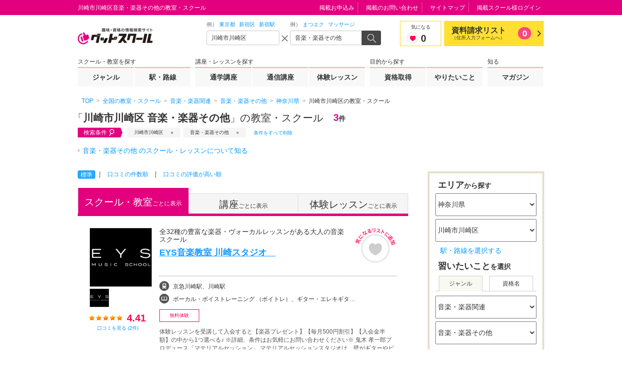

--- FILE ---
content_type: text/html; charset=UTF-8
request_url: https://gooschool.jp/ResultShop/reviewinfo/
body_size: 1024
content:
	<section class="new_reviews">
		<div class="gsc-ss-heading-01">
			<h3>口コミが投稿されたスクール</h3>
		</div>
		<div class="new_reviews__inner">
			<div class="new_reviews__inner__body">
				<div class="slideSet">
					<div class="slide">
						<div class="new_reviews-coment">
							<div class="title-area">
								<p class="title-name">
									<span><a href="https://gooschool.jp/sc/7102215/sh0013/" onClick="ga('send', 'event', 'pc_search_list_shop', 'to_shop_detail', '7102215---EYS音楽教室---0013---川崎スタジオ　---newreview');">EYS音楽教室　川崎スタジオ　</a></span>
								</p>
								<span class="gsc-ss-icon__rating--4">4.33</span>							</div>
							<dl>
								<dt>エリア：</dt>
								<dd>神奈川県</dd>
							</dl>
														<dl>
								<dt>受講カテゴリ：</dt>
								<dd>トランペット</dd>
							</dl>
														<div class="title-coment">コメント<span>投稿日：2018/04/09</span></div>
							<div class="coment-inner">
								<dl>
									<dt><span class="gsc-ss-icon__character--female"></span>ミッキー...さん</dt>
									<dd>駅から近いしレッスンも個人の目標達成の為に分かりやすく指導してくれます。レッスンは一時間ですが、ずっと練習とかではなく、雑談や相談にも応じてくれて先生と生徒という硬い関係ではなく、毎回のレッスンかがとっても楽しい...<a href="https://gooschool.jp/sc/7102215/sh0013/review/" class="more" onClick="ga('send', 'event', 'pc_search_list_shop','to_tab_review', '7102215---EYS音楽教室---0013---川崎スタジオ　---newreview');">（もっと見る）</a></dd>
								</dl>
							</div>
						</div>
					</div>
					<div class="slide">
						<div class="new_reviews-coment">
							<div class="title-area">
								<p class="title-name">
									<span><a href="https://gooschool.jp/sc/7102215/sh0013/" onClick="ga('send', 'event', 'pc_search_list_shop', 'to_shop_detail', '7102215---EYS音楽教室---0013---川崎スタジオ　---newreview');">EYS音楽教室　川崎スタジオ　</a></span>
								</p>
								<span class="gsc-ss-icon__rating--5">4.50</span>							</div>
							<dl>
								<dt>エリア：</dt>
								<dd>神奈川県</dd>
							</dl>
														<dl>
								<dt>受講カテゴリ：</dt>
								<dd>フルート</dd>
							</dl>
														<div class="title-coment">コメント<span>投稿日：2018/04/02</span></div>
							<div class="coment-inner">
								<dl>
									<dt><span class="gsc-ss-icon__character--female"></span>Sallyさん</dt>
									<dd>アルトサックス経験者でフルート初心者です。体験レッスンも含めて昨年12月から習い始めて、簡単な曲が3曲吹けるようになりました。今のところ、テキスト購入の必要はなく、資料や譜面は先生が充分用意されています。先生が工夫...<a href="https://gooschool.jp/sc/7102215/sh0013/review/" class="more" onClick="ga('send', 'event', 'pc_search_list_shop','to_tab_review', '7102215---EYS音楽教室---0013---川崎スタジオ　---newreview');">（もっと見る）</a></dd>
								</dl>
							</div>
						</div>
					</div>
				</div>
			</div>
		</div>
	</section>


--- FILE ---
content_type: text/html; charset=UTF-8
request_url: https://gooschool.jp/ResultShop/articleinfo/
body_size: 471
content:
	<section class="gsc-aside__mag">
		<header class="gsc-aside__heading-01">
			<h2>音楽・楽器その他に関する記事</h2>
		</header>
		<ul class="gsc-aside__mag__list">
					<li class="gsc-aside__mag__item">
				<div class="gsc-aside__mag__item__thumb"><a href="https://gooschool.jp/magazine/g008/c0181/contents-887/"><img src="https://gsm.images.gooschool.jp/uploads/article/image/887/thumb_lg_26318977_s.jpg?2025121012"></a></div>
				<div class="gsc-aside__mag__item__catch"><a href="https://gooschool.jp/magazine/g008/c0181/contents-887/">未就学・低学年の子供におすすめ！2023年人気の習い事おすすめ5選</a></div>
				<div class="gsc-aside__mag__item__comment">
					<p class="gsc-ss-p">お子さんの習い事選びに頭を悩ませている親御さんも多いのではないでしょうか。この記事では、2023年最新の人気習い事から、始めるタイミ…</p>
				</div>
			</li>
				</ul>
	</section>


--- FILE ---
content_type: text/javascript;charset=utf-8
request_url: https://p1cluster.cxense.com/p1.js
body_size: 100
content:
cX.library.onP1('8y7fh83m1dwy259k5itd24pb5');


--- FILE ---
content_type: text/javascript;charset=utf-8
request_url: https://id.cxense.com/public/user/id?json=%7B%22identities%22%3A%5B%7B%22type%22%3A%22ckp%22%2C%22id%22%3A%22mizg1dafioym68v5%22%7D%2C%7B%22type%22%3A%22lst%22%2C%22id%22%3A%228y7fh83m1dwy259k5itd24pb5%22%7D%2C%7B%22type%22%3A%22cst%22%2C%22id%22%3A%228y7fh83m1dwy259k5itd24pb5%22%7D%5D%7D&callback=cXJsonpCB1
body_size: 188
content:
/**/
cXJsonpCB1({"httpStatus":200,"response":{"userId":"cx:2hy6e908rsslqtw2qj1uqw6d4:nuxh2hp9iaau","newUser":true}})